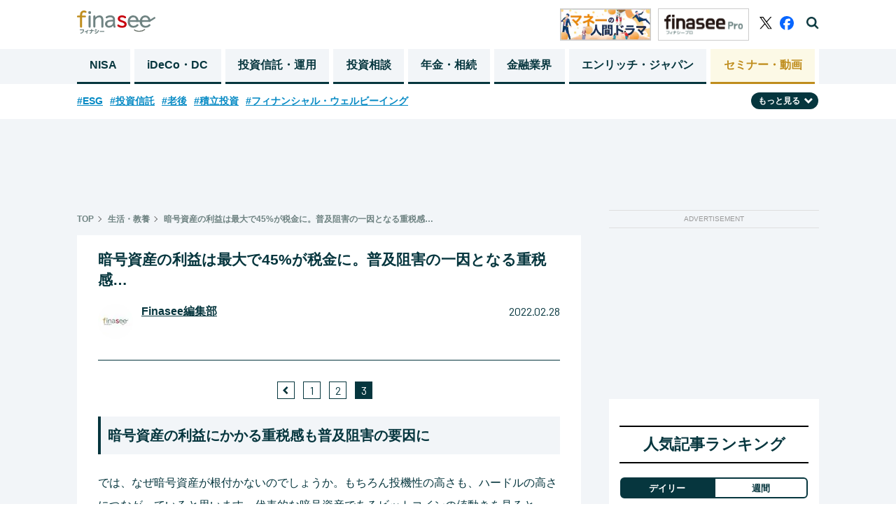

--- FILE ---
content_type: text/html; charset=utf-8
request_url: https://www.google.com/recaptcha/api2/aframe
body_size: 182
content:
<!DOCTYPE HTML><html><head><meta http-equiv="content-type" content="text/html; charset=UTF-8"></head><body><script nonce="pOuT9vUd7g9atGWQMmIBow">/** Anti-fraud and anti-abuse applications only. See google.com/recaptcha */ try{var clients={'sodar':'https://pagead2.googlesyndication.com/pagead/sodar?'};window.addEventListener("message",function(a){try{if(a.source===window.parent){var b=JSON.parse(a.data);var c=clients[b['id']];if(c){var d=document.createElement('img');d.src=c+b['params']+'&rc='+(localStorage.getItem("rc::a")?sessionStorage.getItem("rc::b"):"");window.document.body.appendChild(d);sessionStorage.setItem("rc::e",parseInt(sessionStorage.getItem("rc::e")||0)+1);localStorage.setItem("rc::h",'1768959671491');}}}catch(b){}});window.parent.postMessage("_grecaptcha_ready", "*");}catch(b){}</script></body></html>

--- FILE ---
content_type: application/javascript
request_url: https://sync.im-apps.net/imid/segment?callback=_itm_.c1014319.ia_cb&token=VXoW9wEaCAYxiIkb8Mzm7Q&need_created=True
body_size: 605
content:
_itm_.c1014319.ia_cb({"imid": "LVOVyVkXSAWj5zYF4rrA0w", "imid_created": 1768959669, "segment_eids": ["fGAhR5x4wLc"]})

--- FILE ---
content_type: application/x-javascript; charset=utf-8
request_url: https://finasee.ismcdn.jp/resources/finasee/js/common/vote.js
body_size: 918
content:
$(function(){
  if ($('#vote_form').length === 0) return;

  var periodMinute = 525600;
  var lsn = 'votedata';
  var voteIds = [];
  var after_voteIds = [];
  var id = $('.js-vote-id').val();

  if (localStorage.getItem(lsn) === null) { // 初回アクセス
    init();
  } else {
    voteIds = JSON.parse(localStorage.getItem('votedata'));
    after_voteIds = [];

     // 期間内のデータだけ残す
    $.each (voteIds, function(index, val) {
      var t = val.split(':')[1];
      if (Math.floor((new Date().getTime() - parseInt(t, 10)) / (1000 * 60)) < periodMinute) {
        after_voteIds.push(val);
      }
    });

    voteIds = after_voteIds;

    var vote_flg = true;
    $.each (after_voteIds, function(_index, val) {
      if (val.indexOf(id) >= 0) { // 投票済み
        $('.js-vote-wrap').addClass('is-vote-done').css({'pointer-events': 'none', 'opacity': '.5'});
        vote_flg = false;
      }
    });

    if (vote_flg) init();
  }

  function init () {
    var click_flg = false;
    $.each (['understand','difficult'], function(_index, val) {
      var n = val;

      $('.js-vote-'+n).on('click', function() {
        if (click_flg === true) return;
        $('.js-vote-input-'+n).val('1')
        submitVote(n);
        click_flg = true;
        $('.js-vote-wrap').addClass('is-vote-done').css({'pointer-events': 'none', 'opacity': '.5'});
      });
    });
  }

  function submitVote (n) {
    $.ajax({
      url : '/list/personal/vote.json',
      method : 'POST',
      data : $('#vote_form').serialize()
    }).done(function(json){
      if (json.status === 'SUCCESS'){
        $('.js-vote-understand').find('span').text(json.understand);
        $('.js-vote-difficult').find('span').text(json.difficult);
        voteIds.push(id + ':' + new Date().getTime());
        localStorage.setItem(lsn, JSON.stringify(voteIds));
        if (n === 'difficult') {
          feedbackInit();
        }
      } else {
        alert('サーバーが混み合っているため受け付けられませんでした。');
      }
    })
  }

  function submitComment () {
    $.ajax({
      url : '/list/personal/feedback.json',
      method : 'POST',
      data : $('#feedback_form').serialize()
    }).done(function(json){
      if (json.status === 'SUCCESS'){
        $('.js-feedback-step1').hide();
        $('.js-feedback-step2').show();
        $('.js-feedback-wrap').addClass('is-complete');
      } else {
        alert('サーバーが混み合っているため受け付けられませんでした。');
      }
    })
  }

  function feedbackInit () {
    var $modal = $('.js-feedback-wrap');
    $('.js-feedback-step1').show();
    $modal.fadeIn();

    $('.js-feedback-close').on('click', function(){ $modal.fadeOut(); });
    $(document).on('click', (e) => {
      if (e.target.className.indexOf('js-feedback-wrap') >= 0) {
        $modal.fadeOut();
      }
    });

    $('.js-feedback-submit').on('click', function() { submitComment(); })
  }
});